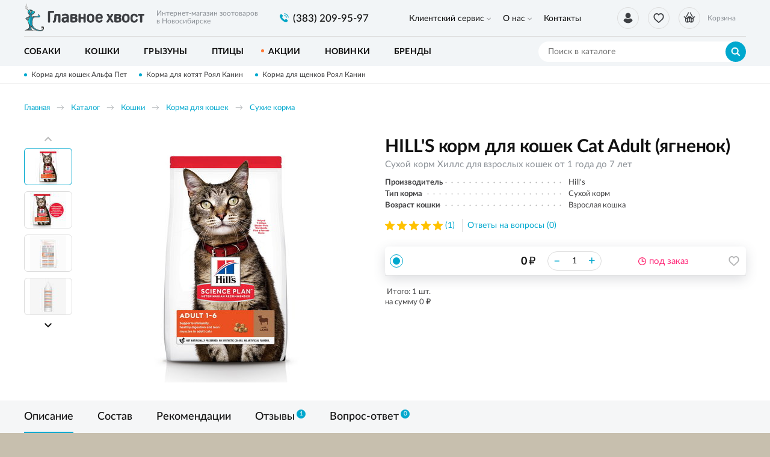

--- FILE ---
content_type: text/html; charset=UTF-8
request_url: https://glavnoehvost.ru/katalog/tovary-dla-kosek/korma-dla-kosek/suhie-korma/hills-korm-dla-kosek-cat-adult-agnenok
body_size: 12267
content:
    <!DOCTYPE html>
    <html lang="ru">
    <head>
        <meta charset="UTF-8">
        <meta name="viewport" content="width=device-width, initial-scale=1.0">
        <meta http-equiv="X-UA-Compatible" content="IE=edge">
        <meta name="format-detection" content="telephone=no"/>
        <link rel="icon" href="/img/favicon.ico" type="image/x-icon">

        <meta name='yandex-verification' content=''/>
        <meta name='google-site-verification' content='BI9-JjTYLN3E9AsMyhyPXxR4ENUlpkUCxVhUW4JAso0'>
        <meta name="csrf-param" content="_csrf">
<meta name="csrf-token" content="_7zz0m0jh5dh4msQ5ylC15AMMBn7GeIBWlGM7OGD7TSzhKCmGmjYxiusL1OregG-12ZSXa8rqnYbOcG2ucSbRg==">
        <title>HILL&#039;S корм для кошек Cat Adult (ягненок)</title>
        <meta name="keywords" content="">
<meta name="description" content="HILL&amp;#039;S корм для кошек Cat Adult (ягненок), цена, характеристики, отзывы, купить в магазине glavnoehvost.ru">
<link href="/css/slick.min.css?v=1570436280" rel="stylesheet">
<link href="/assets/bf4e45c8/jquery.fancybox.min.css?v=1552331228" rel="stylesheet">
<link href="/css/style.min.css?v=1719904565" rel="stylesheet">
                	<!-- Google Tag Manager -->
<script>(function(w,d,s,l,i){w[l]=w[l]||[];w[l].push({'gtm.start':
new Date().getTime(),event:'gtm.js'});var f=d.getElementsByTagName(s)[0],
j=d.createElement(s),dl=l!='dataLayer'?'&l='+l:'';j.async=true;j.src=
'https://www.googletagmanager.com/gtm.js?id='+i+dl;f.parentNode.insertBefore(j,f);
})(window,document,'script','dataLayer','GTM-N5BW65Z');</script>
<!-- End Google Tag Manager -->                
    </head>
    <body>

    <!-- Google Tag Manager (noscript) -->
<noscript><iframe src="https://www.googletagmanager.com/ns.html?id=GTM-N5BW65Z"
height="0" width="0" style="display:none;visibility:hidden"></iframe></noscript>
<!-- End Google Tag Manager (noscript) -->
    <script>            function setFavoritesQnt(qnt) {
                var cart = $('a#fav-cnt'); 
                if (qnt > 0) {
                    cart.addClass('active');
                    cart.attr('href', '/user/favorites');
                    cart.html("<i></i><sup>"+qnt+"</sup>");
                } else {
                    cart.removeClass('active');
                    cart.attr('href', null);
                    cart.html("<i></i>");
                }
            }
            function updateCart(cost, cnt) {
                var cart = $('.user-nav__link_cart');                
                if (cnt == 0) {
                    cart.removeAttr('href').removeClass('active');
                } else {
                    cart.attr('href', '/cart').addClass('active');
                }
                $('#cart_cnt').text(cnt);
                $('#cart_cost').text(cost);
            }</script>
    <div class="wrapper">
        <header class="header">
            
<div class="header__main">
    <div class="container">
        <div class="logo">
            <a href="/" class="logo__img"></a>
            <span class="logo__descriptor">Интернет-магазин зоотоваров <br>в Новосибирске</span>
        </div>
        <div class="phone-main">
            <a href="tel:8(383) 209-95-97" class="tel"><span>(383) 209-95-97</span></a>
        </div>
        <div class="user-nav">
            <a href="/user/orders"
                class="user-nav__link user-nav__link_login "
                title="Вход / регистрация">
                <i></i>            </a>
            <a id="fav-cnt" class="user-nav__link user-nav__link_favorites" title="Избранное"><i></i></a>            
<a class="user-nav__link user-nav__link_cart">
    <i></i><sup id="cart_cnt"></sup>
    <div>
        Корзина<span><span id="cart_cost"></span> <b class="rub">₽</b></span>
    </div>
</a>
        </div>
        <button class="btn-nav-open" type="button"><i></i><i></i><i></i></button>
    </div>
</div>

<button type="button" class="btn-nav-close"><i>×</i></button>
<div class="header__nav">
    <div class="container">
        
<nav class="header__nav-menu">
            <ul>
<li class="has-dropdown">
<a href="https://glavnoehvost.ru/klientskij-servis">Клиентский сервис</a><ul>
<li class="">
<a href="https://glavnoehvost.ru/klientskij-servis/kak-zakazat">Как заказать</a></li>
<li class="">
<a href="https://glavnoehvost.ru/klientskij-servis/dostavka-i-oplata">Доставка и оплата</a></li>
<li class="">
<a href="https://glavnoehvost.ru/klientskij-servis/uslovia-obmena-i-vozvrata-tovarov">Обмен и возврат</a></li>
<li class="">
<a href="https://glavnoehvost.ru/klientskij-servis/programma-loalnosti">Программа лояльности</a></li>
</ul>
</li>
<li class="has-dropdown">
<a href="https://glavnoehvost.ru/o-nas">О нас</a><ul>
<li class="">
<a href="https://glavnoehvost.ru/o-nas/o-kompanii">О компании</a></li>
<li class="">
<a href="https://glavnoehvost.ru/o-nas/otzyvy-ob-internet-magazine-glavnoe-hvost">Отзывы</a></li>
<li class="">
<a href="https://glavnoehvost.ru/o-nas/blog-kompanii-glavnoe-hvost">Блог</a></li>
<li class="">
<a href="https://glavnoehvost.ru/o-nas/politika-konfidencialnosti">Политика конфиденциальности</a></li>
</ul>
</li>
<li class="">
<a href="https://glavnoehvost.ru/kontakty">Контакты</a></li>
</ul>
    </nav>    </div>
</div>

<div class="catalog-nav">
    <div class="container">
        <button class="btn-search-open" type="button"></button>
        <div class="search">
            <button class="btn-search-close" type="button">×</button>
            <form action="/search/catalog" method="get" id="search-form">
                <div class="search__group">
                    <input name="q" type="search" class="form-control search__input" placeholder="Поиск в каталоге" value="">
                    <button class="btn btn_blue search__btn" type="button" onclick="searchAction();"><i></i></button>
                </div>
            </form>
        </div>
        <button type="button" class="btn btn-cat-toggle btn_blue">Каталог товаров<i></i></button>
        
    <ul class="catalog-nav__menu">
        <li class="has-dropdown">
                <button class="btn-dropdown" type="button"></button>
            <a href="https://glavnoehvost.ru/katalog/sobaki"><span>Собаки</span></a><div class="catalog-dropdown"><ul class="catalog-dropdown__main">
<li>
<a href="https://glavnoehvost.ru/katalog/sobaki/korma-dla-sobak">Корма для собак</a><ul>
<li>
<a href="https://glavnoehvost.ru/katalog/sobaki/korma-dla-sobak/suhie-korma">Сухие корма</a></li>
<li>
<a href="https://glavnoehvost.ru/katalog/sobaki/korma-dla-sobak/vlaznye-korma">Влажные корма</a></li>
<li>
<a href="https://glavnoehvost.ru/katalog/sobaki/korma-dla-sobak/lecebnye-korma">Лечебные корма</a></li>
<li>
<a href="https://glavnoehvost.ru/katalog/sobaki/korma-dla-sobak/korma-dla-senkov">Корма для щенков</a></li>
</ul>
</li>
<li>
<a href="https://glavnoehvost.ru/katalog/sobaki/lakomstva">Лакомства</a></li>
<li>
<a href="https://glavnoehvost.ru/katalog/sobaki/vitaminy-i-dobavki">Витамины и добавки</a></li>
<li>
<a href="https://glavnoehvost.ru/katalog/sobaki/miski-i-poilki">Миски и поилки</a></li>
<li>
<a href="https://glavnoehvost.ru/katalog/sobaki/igruski-dla-sobak">Игрушки</a></li>
<li>
<a href="https://glavnoehvost.ru/katalog/sobaki/aksessuary">Аксессуары</a><ul>
<li>
<a href="https://glavnoehvost.ru/katalog/sobaki/aksessuary/ruletki">Рулетки</a></li>
<li>
<a href="https://glavnoehvost.ru/katalog/sobaki/aksessuary/namordniki">Намордники</a></li>
<li>
<a href="https://glavnoehvost.ru/katalog/sobaki/aksessuary/osejniki">Ошейники</a></li>
<li>
<a href="https://glavnoehvost.ru/katalog/sobaki/aksessuary/povodki">Поводки</a></li>
<li>
<a href="https://glavnoehvost.ru/katalog/sobaki/aksessuary/slejki-dla-sobak">Шлейки</a></li>
</ul>
</li>
<li>
<a href="https://glavnoehvost.ru/katalog/sobaki/lezaki-domiki">Лежаки, домики</a></li>
<li>
<a href="https://glavnoehvost.ru/katalog/sobaki/odezda-dla-sobak">Одежда</a></li>
<li>
<a href="https://glavnoehvost.ru/katalog/sobaki/knigi">Книги о собаках</a></li>
<li>
<a href="https://glavnoehvost.ru/katalog/sobaki/perenoski-i-kletki">Переноски и клетки</a></li>
<li>
<a href="https://glavnoehvost.ru/katalog/sobaki/gigiena-i-uhod">Гигиена и уход</a><ul>
<li>
<a href="https://glavnoehvost.ru/katalog/sobaki/gigiena-i-uhod/gruming">Груминг</a></li>
<li>
<a href="https://glavnoehvost.ru/katalog/sobaki/gigiena-i-uhod/kosmetika">Косметика</a></li>
<li>
<a href="https://glavnoehvost.ru/katalog/sobaki/gigiena-i-uhod/furminatory">Фурминаторы</a></li>
<li>
<a href="https://glavnoehvost.ru/katalog/sobaki/gigiena-i-uhod/sredstva-gigieny">Средства гигиены</a></li>
<li>
<a href="https://glavnoehvost.ru/katalog/sobaki/gigiena-i-uhod/ot-zapahov-i-pogryzov">От запахов и погрызов</a></li>
</ul>
</li>
<li>
<a href="https://glavnoehvost.ru/katalog/sobaki/aptecka">Аптечка</a><ul>
<li>
<a href="https://glavnoehvost.ru/katalog/sobaki/aptecka/ot-klesej-i-bloh">От клещей и блох</a></li>
<li>
<a href="https://glavnoehvost.ru/katalog/sobaki/aptecka/ot-gelmintov">От гельминтов</a></li>
</ul>
</li>
</ul>
<ul class="catalog-dropdown__extra">
<li><span>Популярные бренды:</span></li>
<li><a href="/katalog/brendy/royal-canin"><img src="/upload/editor/small_logo/RC_100x55.jpg" alt="" /></a></li>
<li><a href="/katalog/sobaki?&amp;prop0[1][]=10"><img src="/upload/editor/small_logo/hills_100x55.jpg" alt="" /></a></li>
<li><a href="/katalog/sobaki?&amp;prop0[1][]=51"><img src="/upload/editor/small_logo/ProPlan_100x55.jpg" alt="" /></a></li>
<li><a href="/katalog/brendy/monge"><img src="/upload/editor/small_logo/monge_100x55.jpg" alt="" /></a></li>
<li><a href="/katalog/sobaki?&amp;prop0[1][]=56&amp;prop0[1][]=12"><img src="/upload/editor/small_logo/GoNatural_100x55.jpg" alt="" /></a></li>
<li><a href="/katalog/sobaki?&amp;prop0[1][]=64"><img src="/upload/editor/small_logo/DogChow_100x55.jpg" alt="" /></a></li>
</ul></div></li>
<li class="has-dropdown">
                <button class="btn-dropdown" type="button"></button>
            <a href="https://glavnoehvost.ru/katalog/tovary-dla-kosek"><span>Кошки</span></a><div class="catalog-dropdown"><ul class="catalog-dropdown__main">
<li>
<a href="https://glavnoehvost.ru/katalog/tovary-dla-kosek/korma-dla-kosek">Корма для кошек</a><ul>
<li>
<a href="https://glavnoehvost.ru/katalog/tovary-dla-kosek/korma-dla-kosek/suhie-korma">Сухие корма</a></li>
<li>
<a href="https://glavnoehvost.ru/katalog/tovary-dla-kosek/korma-dla-kosek/vlaznye-korma">Влажные корма</a></li>
<li>
<a href="https://glavnoehvost.ru/katalog/tovary-dla-kosek/korma-dla-kosek/lecebnye-korma">Лечебные корма</a></li>
<li>
<a href="https://glavnoehvost.ru/katalog/tovary-dla-kosek/korma-dla-kosek/korma-dla-kotat">Корма для котят</a></li>
</ul>
</li>
<li>
<a href="https://glavnoehvost.ru/katalog/tovary-dla-kosek/lakomstva">Лакомства</a></li>
<li>
<a href="https://glavnoehvost.ru/katalog/tovary-dla-kosek/napolniteli">Наполнители для туалета</a></li>
<li>
<a href="https://glavnoehvost.ru/katalog/tovary-dla-kosek/tualety-i-sovki">Туалеты и совки</a></li>
<li>
<a href="https://glavnoehvost.ru/katalog/tovary-dla-kosek/vitaminy-i-dobavki">Витамины и добавки</a></li>
<li>
<a href="https://glavnoehvost.ru/katalog/tovary-dla-kosek/igruski-dla-kosek">Игрушки</a></li>
<li>
<a href="https://glavnoehvost.ru/katalog/tovary-dla-kosek/miski-i-poilki">Миски и поилки</a></li>
<li>
<a href="https://glavnoehvost.ru/katalog/tovary-dla-kosek/lezaki-domiki">Лежаки, домики</a></li>
<li>
<a href="https://glavnoehvost.ru/katalog/tovary-dla-kosek/kogtetocki-i-igrovye-plosadki">Когтеточки и игровые площадки</a></li>
<li>
<a href="https://glavnoehvost.ru/katalog/tovary-dla-kosek/perenoski">Переноски</a></li>
<li>
<a href="https://glavnoehvost.ru/katalog/tovary-dla-kosek/knigi">Книги о кошках</a></li>
<li>
<a href="https://glavnoehvost.ru/katalog/tovary-dla-kosek/gigiena-i-uhod">Гигиена и уход</a><ul>
<li>
<a href="https://glavnoehvost.ru/katalog/tovary-dla-kosek/gigiena-i-uhod/furminatory">Фурминаторы</a></li>
<li>
<a href="https://glavnoehvost.ru/katalog/tovary-dla-kosek/gigiena-i-uhod/gruming">Груминг</a></li>
<li>
<a href="https://glavnoehvost.ru/katalog/tovary-dla-kosek/gigiena-i-uhod/ot-zapahov-i-carapana">От запахов и царапанья</a></li>
<li>
<a href="https://glavnoehvost.ru/katalog/tovary-dla-kosek/gigiena-i-uhod/kosmetika">Косметика</a></li>
<li>
<a href="https://glavnoehvost.ru/katalog/tovary-dla-kosek/gigiena-i-uhod/sredstva-gigieny">Средства гигиены</a></li>
</ul>
</li>
<li>
<a href="https://glavnoehvost.ru/katalog/tovary-dla-kosek/aptecka">Аптечка</a><ul>
<li>
<a href="https://glavnoehvost.ru/katalog/tovary-dla-kosek/aptecka/ot-klesej-i-bloh">От клещей и блох</a></li>
<li>
<a href="https://glavnoehvost.ru/katalog/tovary-dla-kosek/aptecka/ot-gelmintov">От гельминтов</a></li>
<li>
<a href="https://glavnoehvost.ru/katalog/tovary-dla-kosek/aptecka/dla-korrekcii-povedenia">Для коррекции поведения</a></li>
</ul>
</li>
</ul>
<ul class="catalog-dropdown__extra">
<li><span>Популярные бренды:</span></li>
<li><a href="/katalog/brendy/royal-canin"><img src="/upload/editor/small_logo/RC_100x55.jpg" alt="" /></a></li>
<li><a href="/katalog/tovary-dla-kosek?&amp;prop0[1][]=10"><img src="/upload/editor/small_logo/hills_100x55.jpg" alt="" /></a></li>
<li><a href="/katalog/tovary-dla-kosek?&amp;prop0[1][]=51"><img src="/upload/editor/small_logo/ProPlan_100x55.jpg" alt="" /></a></li>
<li><a href="/katalog/brendy/monge"><img src="/upload/editor/small_logo/monge_100x55.jpg" alt="" /></a></li>
<li><a href="/katalog/tovary-dla-kosek?&amp;prop0[1][]=56&amp;prop0[1][]=12"><img src="/upload/editor/small_logo/GoNatural_100x55.jpg" alt="" /></a></li>
<li><a href="/katalog/tovary-dla-kosek?&amp;prop0[1][]=71"><img src="/upload/editor/small_logo/acana_100x55.jpg" alt="" /></a></li>
</ul></div></li>
<li class="has-dropdown">
                <button class="btn-dropdown" type="button"></button>
            <a href="https://glavnoehvost.ru/katalog/tovary-dla-gryzunov"><span>Грызуны</span></a><div class="catalog-dropdown"><ul class="catalog-dropdown__main">
<li>
<a href="https://glavnoehvost.ru/katalog/tovary-dla-gryzunov/korma">Корма</a></li>
<li>
<a href="https://glavnoehvost.ru/katalog/tovary-dla-gryzunov/lakomstva-i-vitaminy">Лакомства и витамины</a></li>
<li>
<a href="https://glavnoehvost.ru/katalog/tovary-dla-gryzunov/aksessuary">Аксессуары</a></li>
<li>
<a href="https://glavnoehvost.ru/katalog/tovary-dla-gryzunov/napolniteli-i-seno">Наполнители и сено</a></li>
<li>
<a href="https://glavnoehvost.ru/katalog/tovary-dla-gryzunov/kletki">Клетки</a></li>
</ul>
</div></li>
<li class="has-dropdown">
                <button class="btn-dropdown" type="button"></button>
            <a href="https://glavnoehvost.ru/katalog/tovary-dla-ptic"><span>Птицы</span></a><div class="catalog-dropdown"><ul class="catalog-dropdown__main">
<li>
<a href="https://glavnoehvost.ru/katalog/tovary-dla-ptic/korma">Корма</a></li>
<li>
<a href="https://glavnoehvost.ru/katalog/tovary-dla-ptic/lakomstva-i-vitaminy">Лакомства и витамины</a></li>
</ul>
</div></li>
<li>
<a href="https://glavnoehvost.ru/katalog/akcii-i-specpredlozenia"><span>Акции</span></a></li>
<li>
<a href="https://glavnoehvost.ru/katalog/novinki"><span>Новинки</span></a></li>
<li>
<a href="https://glavnoehvost.ru/katalog/brendy"><span>Бренды</span></a></li>
    </ul>
    </div>
</div>
        </header>
        <section class="content-wrapper">
            <div class="page-content clearfix">
                                    <div class="promo-line">
                        <div class="container">
                            <div class="promo-line__items">
                                                                    <a href="https://glavnoehvost.ru/katalog/gc/suhoj-korm-alphapet-alfapet-dla-kosek">Корма для кошек Альфа Пет</a>
                                                                    <a href="https://glavnoehvost.ru/katalog/tovary-dla-kosek/korma-dla-kosek/korma-dla-kotat">Корма для котят Роял Канин</a>
                                                                    <a href="https://glavnoehvost.ru/katalog/sobaki/korma-dla-sobak/korma-dla-senkov">Корма для щенков Роял Канин</a>
                                                            </div>
                        </div>
                    </div>
                                                <div class="page-head">
    <div class="container">
        <ol class="breadcrumb"><li><a href="/">Главная</a></li>
<li><a href="https://glavnoehvost.ru/katalog" data-pjax="0">Каталог</a></li>
<li><a href="https://glavnoehvost.ru/katalog/tovary-dla-kosek" data-pjax="0">Кошки</a></li>
<li><a href="https://glavnoehvost.ru/katalog/tovary-dla-kosek/korma-dla-kosek" data-pjax="0">Корма для кошек</a></li>
<li><a href="https://glavnoehvost.ru/katalog/tovary-dla-kosek/korma-dla-kosek/suhie-korma" data-pjax="0">Сухие корма</a></li>
</ol>        <div class="product-title">
            <div class="h1">HILL'S корм для кошек Cat Adult (ягненок)</div>
            <div class="product-title__details">Сухой корм Хиллс для взрослых кошек от 1 года до 7 лет</div>
        </div>
    </div>
</div>

<div class="content-block">
    <div class="container">

        <div class="product">

            <div class="product-gallery">
                <div class="product-status">
                                                        </div>
                <div class="product-gallery__slider">
                                                                        <div class="product-gallery__slide">
                                <a class="fancybox-gallery "
                                   href="https://glavnoehvost.ru/upload/thumbs/source/productimage/image/3408fea-78ab-11ea-9718-d0509947687b385d13b4-7f07-11ea-9718-d0509947687b_62832d76084cc.jpeg">
                                    <img class="img-responsive" data-lazy="https://glavnoehvost.ru/upload/thumbs/product/productimage/image/3408fea-78ab-11ea-9718-d0509947687b385d13b4-7f07-11ea-9718-d0509947687b_62832d76084cc.jpeg" alt="HILL'S корм для кошек Cat Adult (ягненок)" />
                                </a>
                            </div>
                                                    <div class="product-gallery__slide">
                                <a class="fancybox-gallery "
                                   href="https://glavnoehvost.ru/upload/thumbs/source/productimage/image/3408fea-78ab-11ea-9718-d0509947687b385d13b5-7f07-11ea-9718-d0509947687b_62832d7609161.jpeg">
                                    <img class="img-responsive" data-lazy="https://glavnoehvost.ru/upload/thumbs/product/productimage/image/3408fea-78ab-11ea-9718-d0509947687b385d13b5-7f07-11ea-9718-d0509947687b_62832d7609161.jpeg" alt="HILL'S корм для кошек Cat Adult (ягненок)" />
                                </a>
                            </div>
                                                    <div class="product-gallery__slide">
                                <a class="fancybox-gallery "
                                   href="https://glavnoehvost.ru/upload/thumbs/source/productimage/image/3408fea-78ab-11ea-9718-d0509947687b385d13b6-7f07-11ea-9718-d0509947687b_62832d760a05e.jpeg">
                                    <img class="img-responsive" data-lazy="https://glavnoehvost.ru/upload/thumbs/product/productimage/image/3408fea-78ab-11ea-9718-d0509947687b385d13b6-7f07-11ea-9718-d0509947687b_62832d760a05e.jpeg" alt="HILL'S корм для кошек Cat Adult (ягненок)" />
                                </a>
                            </div>
                                                    <div class="product-gallery__slide">
                                <a class="fancybox-gallery "
                                   href="https://glavnoehvost.ru/upload/thumbs/source/productimage/image/3408fea-78ab-11ea-9718-d0509947687b385d13b7-7f07-11ea-9718-d0509947687b_62832d760a9f7.jpeg">
                                    <img class="img-responsive" data-lazy="https://glavnoehvost.ru/upload/thumbs/product/productimage/image/3408fea-78ab-11ea-9718-d0509947687b385d13b7-7f07-11ea-9718-d0509947687b_62832d760a9f7.jpeg" alt="HILL'S корм для кошек Cat Adult (ягненок)" />
                                </a>
                            </div>
                                                    <div class="product-gallery__slide">
                                <a class="fancybox-gallery "
                                   href="https://glavnoehvost.ru/upload/thumbs/source/productimage/image/3408fea-78ab-11ea-9718-d0509947687b385d13b8-7f07-11ea-9718-d0509947687b_62832d760b44c.jpeg">
                                    <img class="img-responsive" data-lazy="https://glavnoehvost.ru/upload/thumbs/product/productimage/image/3408fea-78ab-11ea-9718-d0509947687b385d13b8-7f07-11ea-9718-d0509947687b_62832d760b44c.jpeg" alt="HILL'S корм для кошек Cat Adult (ягненок)" />
                                </a>
                            </div>
                                                    <div class="product-gallery__slide">
                                <a class="fancybox-gallery "
                                   href="https://glavnoehvost.ru/upload/thumbs/source/productimage/image/3408fea-78ab-11ea-9718-d0509947687b385d13b9-7f07-11ea-9718-d0509947687b_62832d760bdd9.jpeg">
                                    <img class="img-responsive" data-lazy="https://glavnoehvost.ru/upload/thumbs/product/productimage/image/3408fea-78ab-11ea-9718-d0509947687b385d13b9-7f07-11ea-9718-d0509947687b_62832d760bdd9.jpeg" alt="HILL'S корм для кошек Cat Adult (ягненок)" />
                                </a>
                            </div>
                                                    <div class="product-gallery__slide">
                                <a class="fancybox-gallery "
                                   href="https://glavnoehvost.ru/upload/thumbs/source/productimage/image/3408fea-78ab-11ea-9718-d0509947687b385d13ba-7f07-11ea-9718-d0509947687b_62832d760c618.jpeg">
                                    <img class="img-responsive" data-lazy="https://glavnoehvost.ru/upload/thumbs/product/productimage/image/3408fea-78ab-11ea-9718-d0509947687b385d13ba-7f07-11ea-9718-d0509947687b_62832d760c618.jpeg" alt="HILL'S корм для кошек Cat Adult (ягненок)" />
                                </a>
                            </div>
                                                    <div class="product-gallery__slide">
                                <a class="fancybox-gallery "
                                   href="https://glavnoehvost.ru/upload/thumbs/source/productimage/image/3408fea-78ab-11ea-9718-d0509947687b385d13bb-7f07-11ea-9718-d0509947687b_62832d760ce40.jpeg">
                                    <img class="img-responsive" data-lazy="https://glavnoehvost.ru/upload/thumbs/product/productimage/image/3408fea-78ab-11ea-9718-d0509947687b385d13bb-7f07-11ea-9718-d0509947687b_62832d760ce40.jpeg" alt="HILL'S корм для кошек Cat Adult (ягненок)" />
                                </a>
                            </div>
                                                    <div class="product-gallery__slide">
                                <a class="fancybox-gallery "
                                   href="https://glavnoehvost.ru/upload/thumbs/source/productimage/image/3408fea-78ab-11ea-9718-d0509947687b385d13bc-7f07-11ea-9718-d0509947687b_62832d760d5da.jpeg">
                                    <img class="img-responsive" data-lazy="https://glavnoehvost.ru/upload/thumbs/product/productimage/image/3408fea-78ab-11ea-9718-d0509947687b385d13bc-7f07-11ea-9718-d0509947687b_62832d760d5da.jpeg" alt="HILL'S корм для кошек Cat Adult (ягненок)" />
                                </a>
                            </div>
                                                    <div class="product-gallery__slide">
                                <a class="fancybox-gallery "
                                   href="https://glavnoehvost.ru/upload/thumbs/source/productimage/image/3408fea-78ab-11ea-9718-d0509947687bf3fa07e1-d582-11ec-97aa-d0509947687b_62832d760de27.jpeg">
                                    <img class="img-responsive" data-lazy="https://glavnoehvost.ru/upload/thumbs/product/productimage/image/3408fea-78ab-11ea-9718-d0509947687bf3fa07e1-d582-11ec-97aa-d0509947687b_62832d760de27.jpeg" alt="HILL'S корм для кошек Cat Adult (ягненок)" />
                                </a>
                            </div>
                                                            </div>
                                    <div class="product-gallery__thumbs-wrap">
                        <div class="product-gallery__thumbs">
                                                            <button class="btn  active" type="button" data-slide="0">
                                    <img class="img-responsive" src="https://glavnoehvost.ru/upload/thumbs/product_thumb/productimage/image/3408fea-78ab-11ea-9718-d0509947687b385d13b4-7f07-11ea-9718-d0509947687b_62832d76084cc.jpeg" alt="HILL'S корм для кошек Cat Adult (ягненок)" />
                                </button>
                                                            <button class="btn  " type="button" data-slide="1">
                                    <img class="img-responsive" src="https://glavnoehvost.ru/upload/thumbs/product_thumb/productimage/image/3408fea-78ab-11ea-9718-d0509947687b385d13b5-7f07-11ea-9718-d0509947687b_62832d7609161.jpeg" alt="HILL'S корм для кошек Cat Adult (ягненок)" />
                                </button>
                                                            <button class="btn  " type="button" data-slide="2">
                                    <img class="img-responsive" src="https://glavnoehvost.ru/upload/thumbs/product_thumb/productimage/image/3408fea-78ab-11ea-9718-d0509947687b385d13b6-7f07-11ea-9718-d0509947687b_62832d760a05e.jpeg" alt="HILL'S корм для кошек Cat Adult (ягненок)" />
                                </button>
                                                            <button class="btn  " type="button" data-slide="3">
                                    <img class="img-responsive" src="https://glavnoehvost.ru/upload/thumbs/product_thumb/productimage/image/3408fea-78ab-11ea-9718-d0509947687b385d13b7-7f07-11ea-9718-d0509947687b_62832d760a9f7.jpeg" alt="HILL'S корм для кошек Cat Adult (ягненок)" />
                                </button>
                                                            <button class="btn  " type="button" data-slide="4">
                                    <img class="img-responsive" src="https://glavnoehvost.ru/upload/thumbs/product_thumb/productimage/image/3408fea-78ab-11ea-9718-d0509947687b385d13b8-7f07-11ea-9718-d0509947687b_62832d760b44c.jpeg" alt="HILL'S корм для кошек Cat Adult (ягненок)" />
                                </button>
                                                            <button class="btn  " type="button" data-slide="5">
                                    <img class="img-responsive" src="https://glavnoehvost.ru/upload/thumbs/product_thumb/productimage/image/3408fea-78ab-11ea-9718-d0509947687b385d13b9-7f07-11ea-9718-d0509947687b_62832d760bdd9.jpeg" alt="HILL'S корм для кошек Cat Adult (ягненок)" />
                                </button>
                                                            <button class="btn  " type="button" data-slide="6">
                                    <img class="img-responsive" src="https://glavnoehvost.ru/upload/thumbs/product_thumb/productimage/image/3408fea-78ab-11ea-9718-d0509947687b385d13ba-7f07-11ea-9718-d0509947687b_62832d760c618.jpeg" alt="HILL'S корм для кошек Cat Adult (ягненок)" />
                                </button>
                                                            <button class="btn  " type="button" data-slide="7">
                                    <img class="img-responsive" src="https://glavnoehvost.ru/upload/thumbs/product_thumb/productimage/image/3408fea-78ab-11ea-9718-d0509947687b385d13bb-7f07-11ea-9718-d0509947687b_62832d760ce40.jpeg" alt="HILL'S корм для кошек Cat Adult (ягненок)" />
                                </button>
                                                            <button class="btn  " type="button" data-slide="8">
                                    <img class="img-responsive" src="https://glavnoehvost.ru/upload/thumbs/product_thumb/productimage/image/3408fea-78ab-11ea-9718-d0509947687b385d13bc-7f07-11ea-9718-d0509947687b_62832d760d5da.jpeg" alt="HILL'S корм для кошек Cat Adult (ягненок)" />
                                </button>
                                                            <button class="btn  " type="button" data-slide="9">
                                    <img class="img-responsive" src="https://glavnoehvost.ru/upload/thumbs/product_thumb/productimage/image/3408fea-78ab-11ea-9718-d0509947687bf3fa07e1-d582-11ec-97aa-d0509947687b_62832d760de27.jpeg" alt="HILL'S корм для кошек Cat Adult (ягненок)" />
                                </button>
                                                    </div>
                    </div>
                            </div>

            <div class="product-info">

                <div class="product-title">
                    <h1>HILL'S корм для кошек Cat Adult (ягненок)</h1>
                    <div class="product-title__details">Сухой корм Хиллс для взрослых кошек от 1 года до 7 лет</div>
                </div>
                
                <div class="product-props">
                                            <div class="product-props__item">
                            <span class="product-props__item-title"><span>Производитель</span></span>
                            <span class="product-props__item-value">Hill's</span>
                        </div>
                                            <div class="product-props__item">
                            <span class="product-props__item-title"><span>Тип корма</span></span>
                            <span class="product-props__item-value">Сухой корм</span>
                        </div>
                                            <div class="product-props__item">
                            <span class="product-props__item-title"><span>Возраст кошки</span></span>
                            <span class="product-props__item-value">Взрослая кошка</span>
                        </div>
                                    </div>
                
                <a href="#feedbacks" class="product-rate">
                    <div class="stars stars-5"><i></i><i></i><i></i><i></i><i></i></div>
                    <div class="product-rate__info">(1)</div>
                </a>
                <a href="#faq" class="product-faq-link">Ответы на вопросы (0)</a>
                
                <div class="product-offers">
                                            <div class="product-offer">
                                                        <div class="product-offer__check">
                                <div class="radio">
                                    <label>
                                        <input type="radio" checked value="6394" name="offer_check">
                                        <span></span>
                                    </label>
                                </div>
                            </div>
                            <div class="product-offer__title">
                                                            </div>
                            <div class="product-offer__price">
                                <div class="product-price"></div>
                            </div>
                            <div class="product-offer__quantity">
                                <input type="text" class="product-quantity__input"
                                       value="1"
                                       data-discount-quant="0"
                                       data-discount-percent="0"
                                       data-price="0.00">
                            </div>
                            <div class="product-offer__stock">
                                <div class="product-stock product-stock_outstock">под заказ</div>
                            </div>
                            <div class="product-offer__btns">
                                <div class="product-btn">
                                    <button type="button" class="product-btn__favorites fancybox fancybox-ajax" title="В избранное" data-href="/ajax/favorites?id=6394"><i></i></button>                                </div>
                            </div>
                        </div>
                                                            
                    <div class="product-offers__summary">
                        <div class="product-offers__total">
                            Итого: <span class="product-offers__total-quant">1</span> шт. <br>на сумму <span class="product-offers__total-price"></span> <b class="rub">₽</b>
                        </div>
                                            </div>
                </div>

            </div>

        </div>

    </div>
</div>

<div class="product-description tabs tabs-opened tabs_responsive">
    <div class="bg-gray">
        <div class="container">
            <div class="tabs__nav">
                                    <a href="#descr" class="tabs__nav-link"><span>Описание</span></a>
                                                    <a href="#consist" class="tabs__nav-link"><span>Состав</span></a>
                                                    <a href="#recommend" class="tabs__nav-link"><span>Рекомендации</span></a>
                                <a href="#feedbacks" class="tabs__nav-link"><span>Отзывы<i>1</i></span></a>
                <a href="#faq" class="tabs__nav-link"><span>Вопрос-ответ<i>0</i></span></a>
            </div>
        </div>
    </div>
    
    <div class="tabs__content">

                    <button type="button" class="btn tabs__toggle-mobile" data-id="#descr">Описание</button>
            <div class="tabs__content-pane product-description__block product-description__block_sm text-content" id="descr">
                <div class="container">
                                        
                    <h2 class="product-description__block-title">Описание</h2>                    
                                        Hill's Science Plan Optimal Care Feline Adult - питание для поддержания оптимального веса кошек:<br />
- Поддерживает мускулатуру и оптимальный вес<br />
- Контролируемое содержание натрия и фосфора для поддержания здоровья жизненно важных органов<br />
- Ингредиенты высокого качества для здорового и легкого пищеварения<br />
- Превосходный вкус, который понравится вашей кошке<br />
<br />
Дополнительная информация<br />
корм Science Plan Cat Adult доступен во многих вкусовых вариантах, в сухом, консервированном виде, и в форме паучей<br />
<br />
Не рекомендуется<br />
Котятам<br />
Беременным и кормящим кошкам. Во время беременности и лактации кошек нужно переводить на корм для котят Hill's Science Plan Kitten Healthy Development (Гармоничное развитие).                    
                </div>
            </div>
        
                    <button type="button" class="btn tabs__toggle-mobile" data-id="#consist">Состав</button>
            <div class="tabs__content-pane product-description__block product-description__block_sm text-content" id="consist">
                <div class="container">
                    <h2 class="product-description__block-title">Состав</h2>
                    Состав на упаковке<br />
Размолотый рис, мука из кукурузного глютена, мука из курицы и<br />
индейки, кукуруза, животный жир, мука из ягненка, гидролизат белка, минералы, сухая пульпа сахарной свеклы, рыбий жир<br />
<br />
Содержание мяса<br />
Ягненок 9%<br />
<br />
Питательные вещества<br />
Белок 31,7%, Жир 20,0%, Клетчатка 0,88%, Зола 5,5%, Омега-6 жирные кислоты 3,04%, Кальций 0,81%, Фосфор 0,72%, Натрий 0,37%, Калий 0,69%, Магний 0,06%; на кг: Витамин А 6 233МЕ, Витамин D3 599МЕ, Витамин E 650мг, Витамин С 90мг, Бета-каротин 1,5мг<br />
<br />
Добавки на 1 кг<br />
E1 (Железо) 74,2мг, 3b202 (йод) 1,2мг, E4 (Медь) 7,3мг, 3b502 (Марганец) 7,7мг, 3b603 (цинк) 154мг, E8 (Селен) 0,2мг; с натуральным антиоксидантом.<br />
<br />
Калорийность<br />
Ккал/100г: 410                </div>
            </div>
        
                    <button type="button" class="btn tabs__toggle-mobile" data-id="#recommend">Рекомендации</button>
            <div class="tabs__content-pane product-description__block product-description__block_sm text-content" id="recommend">
                <div class="container">
                    <h2 class="product-description__block-title">Рекомендации по использованию</h2>
                    Суточная норма, обозначенная на упаковке, требует корректировки для поддержания оптимального веса питомца.                </div>
            </div>
        
        <button type="button" class="btn tabs__toggle-mobile" data-id="#feedbacks">Отзывы<i>1</i></button>
        <div class="tabs__content-pane product-description__block" id="feedbacks">
            <div class="container">
                <h2 class="product-description__block-title">
                    Отзывы&nbsp;
                    <div class="product-rate color-gray">
                        <div class="stars stars-5"><i></i><i></i><i></i><i></i><i></i></div>
                        <div class="product-rate__info">(1)</div>
                    </div>
                </h2>
                <div class="product-description__block-message">
                                            <p>Чтобы оставить отзыв, пожалуйста, <br><a href="/login">войдите</a> или <a href="/signup">зарегистрируйтесь</a>.</p>
                                    </div>
                                <div class="feedbacks">
                                            <div class="feedback">
                            <div class="feedback__author">
                                <span class="feedback__author-name">Светлана</span>
                            </div>
                            <div class="feedback__rate">
                                <div class="stars stars-5"><i></i><i></i><i></i><i></i><i></i></div>
                                <span class="feedback__date">22 апреля 2021</span>
                            </div>
                            <div class="feedback__text">
                                <p>Уже пятый год кормлю своих котов исключительно Hills. Доверяю только этой марке! Нет никаких проблем со здоровьем!</p>
                            </div>
                        </div>
                                    </div>
            </div>
        </div>

        <button type="button" class="btn tabs__toggle-mobile" data-id="#faq">Вопрос-ответ<i>0</i></button>
        <div class="tabs__content-pane product-description__block" id="faq">
            <div class="container">
                <h2 class="product-description__block-title">Вопрос-ответ</h2>
                <div class="product-description__block-message">
                                            <p>Чтобы задать вопрос, пожалуйста, <br><a href="/login">войдите</a> или <a href="/signup">зарегистрируйтесь</a>.</p>
                                    </div>
                                    <p>Нужна консультация специалиста об этом товаре? Задайте свой вопрос.</p>
                                <div class="faq">
                                    </div>
            </div>
        </div>

    </div>
</div>

<div class="content-block content-block_pad" style="border-top:1px solid #ddd">
    <div class="container">

                    <h2>Похожие товары</h2>
            <div class="product-slider catalog-tiles product-slider_small">
                
<div class="item item_tile item_small">
    <div class="item__wrapper">
        <div class="product-status">
            <!--<span class="product-status__icon product-status__icon_new">Новинка</span>-->
                    </div>
        <a href="https://glavnoehvost.ru/katalog/tovary-dla-kosek/korma-dla-kosek/suhie-korma/royal-canin-korm-dla-kotat-babycat" class="item__main" data-pjax="0">
            <div class="item__img img-lazy">
                <img data-lazy="https://glavnoehvost.ru/upload/thumbs/item_tile/productimage/image/76860d4-5d2c-11ea-9710-d0509947687b686f68b0-5dbd-11ea-9710-d0509947687b_662c810708bf3.jpeg" class="img-responsive">
            </div>
            <div class="item__info">
                <div class="item__title">ROYAL CANIN корм для котят Babycat</div>
                            </div>
        </a>
        <div class="item__offers">
                            
    <div class="item__offer">
        <div class="item__offer-title">
            0.4 кг        </div>
        <div class="item__offer-price">
            <div class="product-price">
                                <span>599 <b class="rub">₽</b></span>
            </div>
        </div>
        <div class="item__offer-btns">
            <div class="product-btn">
                <div class="product-btn__stock product-btn__stock_outstock" title="под заказ"><i></i></div>
                                <button type="button" class="product-btn__cart fancybox fancybox-ajax" title="под заказ" data-href="/ajax/cart?id=5663"><i></i></button>            </div>
        </div>
    </div>
                            
    <div class="item__offer">
        <div class="item__offer-title">
            2 кг        </div>
        <div class="item__offer-price">
            <div class="product-price">
                                <span>2 551 <b class="rub">₽</b></span>
            </div>
        </div>
        <div class="item__offer-btns">
            <div class="product-btn">
                <div class="product-btn__stock product-btn__stock_outstock" title="под заказ"><i></i></div>
                                <button type="button" class="product-btn__cart fancybox fancybox-ajax" title="под заказ" data-href="/ajax/cart?id=5788"><i></i></button>            </div>
        </div>
    </div>
                            
    <div class="item__offer">
        <div class="item__offer-title">
            4 кг        </div>
        <div class="item__offer-price">
            <div class="product-price">
                                <span>4 864 <b class="rub">₽</b></span>
            </div>
        </div>
        <div class="item__offer-btns">
            <div class="product-btn">
                <div class="product-btn__stock product-btn__stock_outstock" title="под заказ"><i></i></div>
                                <button type="button" class="product-btn__cart fancybox fancybox-ajax" title="под заказ" data-href="/ajax/cart?id=5782"><i></i></button>            </div>
        </div>
    </div>
                    </div>
        <div class="track-data hidden" data-info='{"id":5527,"name":"ROYAL CANIN корм для котят Babycat","brand":"Royal Canin","price":"0.00","category":"Сухие корма","list":"productViewSimilar","position":1}'>
        </div>
    </div>
</div>

<div class="item item_tile item_small">
    <div class="item__wrapper">
        <div class="product-status">
            <!--<span class="product-status__icon product-status__icon_new">Новинка</span>-->
                    </div>
        <a href="https://glavnoehvost.ru/katalog/tovary-dla-kosek/korma-dla-kosek/suhie-korma/royal-canin-korm-dla-kotat-kitten" class="item__main" data-pjax="0">
            <div class="item__img img-lazy">
                <img data-lazy="https://glavnoehvost.ru/upload/thumbs/item_tile/productimage/image/76860fa-5d2c-11ea-9710-d0509947687b9c76e1dd-5e94-11ea-9711-d0509947687b_66dd81378cd43.png" class="img-responsive">
            </div>
            <div class="item__info">
                <div class="item__title">ROYAL CANIN корм для котят Kitten</div>
                                    <div class="item__rate">
                        <div class="stars stars-8"><i></i><i></i><i></i><i></i><i></i></div>
                        <div class="item__rate-info">10</div>
                    </div>
                            </div>
        </a>
        <div class="item__offers">
                            
    <div class="item__offer">
        <div class="item__offer-title">
            0.3 кг        </div>
        <div class="item__offer-price">
            <div class="product-price">
                                <span>480 <b class="rub">₽</b></span>
            </div>
        </div>
        <div class="item__offer-btns">
            <div class="product-btn">
                <div class="product-btn__stock product-btn__stock_instock" title="в наличии"><i></i></div>
                                <button type="button" class="product-btn__cart fancybox fancybox-ajax" title="в наличии" data-href="/ajax/cart?id=5781"><i></i></button>            </div>
        </div>
    </div>
                            
    <div class="item__offer">
        <div class="item__offer-title">
            1.2 кг        </div>
        <div class="item__offer-price">
            <div class="product-price">
                                <span>1 727 <b class="rub">₽</b></span>
            </div>
        </div>
        <div class="item__offer-btns">
            <div class="product-btn">
                <div class="product-btn__stock product-btn__stock_instock" title="в наличии"><i></i></div>
                                <button type="button" class="product-btn__cart fancybox fancybox-ajax" title="в наличии" data-href="/ajax/cart?id=6662"><i></i></button>            </div>
        </div>
    </div>
                            
    <div class="item__offer">
        <div class="item__offer-title">
            2 кг        </div>
        <div class="item__offer-price">
            <div class="product-price">
                                <span>2 671 <b class="rub">₽</b></span>
            </div>
        </div>
        <div class="item__offer-btns">
            <div class="product-btn">
                <div class="product-btn__stock product-btn__stock_outstock" title="под заказ"><i></i></div>
                                <button type="button" class="product-btn__cart fancybox fancybox-ajax" title="под заказ" data-href="/ajax/cart?id=5638"><i></i></button>            </div>
        </div>
    </div>
                            
    <div class="item__offer">
        <div class="item__offer-title">
            4 кг        </div>
        <div class="item__offer-price">
            <div class="product-price">
                                <span>5 016 <b class="rub">₽</b></span>
            </div>
        </div>
        <div class="item__offer-btns">
            <div class="product-btn">
                <div class="product-btn__stock product-btn__stock_outstock" title="под заказ"><i></i></div>
                                <button type="button" class="product-btn__cart fancybox fancybox-ajax" title="под заказ" data-href="/ajax/cart?id=5734"><i></i></button>            </div>
        </div>
    </div>
                            
    <div class="item__offer">
        <div class="item__offer-title">
            10 кг        </div>
        <div class="item__offer-price">
            <div class="product-price">
                                <span>10 962 <b class="rub">₽</b></span>
            </div>
        </div>
        <div class="item__offer-btns">
            <div class="product-btn">
                <div class="product-btn__stock product-btn__stock_outstock" title="под заказ"><i></i></div>
                                <button type="button" class="product-btn__cart fancybox fancybox-ajax" title="под заказ" data-href="/ajax/cart?id=5738"><i></i></button>            </div>
        </div>
    </div>
                    </div>
        <div class="track-data hidden" data-info='{"id":5528,"name":"ROYAL CANIN корм для котят Kitten","brand":"Royal Canin","price":"0.00","category":"Сухие корма","list":"productViewSimilar","position":2}'>
        </div>
    </div>
</div>

<div class="item item_tile item_small">
    <div class="item__wrapper">
        <div class="product-status">
            <!--<span class="product-status__icon product-status__icon_new">Новинка</span>-->
                    </div>
        <a href="https://glavnoehvost.ru/katalog/tovary-dla-kosek/korma-dla-kosek/suhie-korma/royal-canin-korm-dla-kotat-kitten-british-shorthair" class="item__main" data-pjax="0">
            <div class="item__img img-lazy">
                <img data-lazy="https://glavnoehvost.ru/upload/thumbs/item_tile/productimage/image/76860f0-5d2c-11ea-9710-d0509947687b9c76e1dc-5e94-11ea-9711-d0509947687b_5e9702fcc1264.png" class="img-responsive">
            </div>
            <div class="item__info">
                <div class="item__title">ROYAL CANIN корм для котят Kitten British Shorthair</div>
                            </div>
        </a>
        <div class="item__offers">
                            
    <div class="item__offer">
        <div class="item__offer-title">
            0.4 кг        </div>
        <div class="item__offer-price">
            <div class="product-price">
                                <span>750 <b class="rub">₽</b></span>
            </div>
        </div>
        <div class="item__offer-btns">
            <div class="product-btn">
                <div class="product-btn__stock product-btn__stock_outstock" title="под заказ"><i></i></div>
                                <button type="button" class="product-btn__cart fancybox fancybox-ajax" title="под заказ" data-href="/ajax/cart?id=5690"><i></i></button>            </div>
        </div>
    </div>
                            
    <div class="item__offer">
        <div class="item__offer-title">
            2 кг        </div>
        <div class="item__offer-price">
            <div class="product-price">
                                <span>3 200 <b class="rub">₽</b></span>
            </div>
        </div>
        <div class="item__offer-btns">
            <div class="product-btn">
                <div class="product-btn__stock product-btn__stock_outstock" title="под заказ"><i></i></div>
                                <button type="button" class="product-btn__cart fancybox fancybox-ajax" title="под заказ" data-href="/ajax/cart?id=5763"><i></i></button>            </div>
        </div>
    </div>
                            
    <div class="item__offer">
        <div class="item__offer-title">
            10 кг        </div>
        <div class="item__offer-price">
            <div class="product-price">
                                <span>13 148 <b class="rub">₽</b></span>
            </div>
        </div>
        <div class="item__offer-btns">
            <div class="product-btn">
                <div class="product-btn__stock product-btn__stock_outstock" title="под заказ"><i></i></div>
                                <button type="button" class="product-btn__cart fancybox fancybox-ajax" title="под заказ" data-href="/ajax/cart?id=5796"><i></i></button>            </div>
        </div>
    </div>
                    </div>
        <div class="track-data hidden" data-info='{"id":5529,"name":"ROYAL CANIN корм для котят Kitten British Shorthair","brand":"Royal Canin","price":"0.00","category":"Сухие корма","list":"productViewSimilar","position":3}'>
        </div>
    </div>
</div>

<div class="item item_tile item_small">
    <div class="item__wrapper">
        <div class="product-status">
            <!--<span class="product-status__icon product-status__icon_new">Новинка</span>-->
                    </div>
        <a href="https://glavnoehvost.ru/katalog/tovary-dla-kosek/korma-dla-kosek/suhie-korma/royal-canin-korm-dla-kotat-kitten-maine-coon" class="item__main" data-pjax="0">
            <div class="item__img img-lazy">
                <img data-lazy="https://glavnoehvost.ru/upload/thumbs/item_tile/productimage/image/76860f2-5d2c-11ea-9710-d0509947687b9c76e1db-5e94-11ea-9711-d0509947687b_5e9702fcd39b4.png" class="img-responsive">
            </div>
            <div class="item__info">
                <div class="item__title">ROYAL CANIN корм для котят Kitten Maine Coon</div>
                                    <div class="item__rate">
                        <div class="stars stars-5"><i></i><i></i><i></i><i></i><i></i></div>
                        <div class="item__rate-info">1</div>
                    </div>
                            </div>
        </a>
        <div class="item__offers">
                            
    <div class="item__offer">
        <div class="item__offer-title">
            0.4 кг        </div>
        <div class="item__offer-price">
            <div class="product-price">
                                <span>750 <b class="rub">₽</b></span>
            </div>
        </div>
        <div class="item__offer-btns">
            <div class="product-btn">
                <div class="product-btn__stock product-btn__stock_outstock" title="под заказ"><i></i></div>
                                <button type="button" class="product-btn__cart fancybox fancybox-ajax" title="под заказ" data-href="/ajax/cart?id=5633"><i></i></button>            </div>
        </div>
    </div>
                            
    <div class="item__offer">
        <div class="item__offer-title">
            2 кг        </div>
        <div class="item__offer-price">
            <div class="product-price">
                                <span>3 200 <b class="rub">₽</b></span>
            </div>
        </div>
        <div class="item__offer-btns">
            <div class="product-btn">
                <div class="product-btn__stock product-btn__stock_instock" title="в наличии"><i></i></div>
                                <button type="button" class="product-btn__cart fancybox fancybox-ajax" title="в наличии" data-href="/ajax/cart?id=5829"><i></i></button>            </div>
        </div>
    </div>
                            
    <div class="item__offer">
        <div class="item__offer-title">
            4 кг        </div>
        <div class="item__offer-price">
            <div class="product-price">
                                <span>6 026 <b class="rub">₽</b></span>
            </div>
        </div>
        <div class="item__offer-btns">
            <div class="product-btn">
                <div class="product-btn__stock product-btn__stock_outstock" title="под заказ"><i></i></div>
                                <button type="button" class="product-btn__cart fancybox fancybox-ajax" title="под заказ" data-href="/ajax/cart?id=5665"><i></i></button>            </div>
        </div>
    </div>
                            
    <div class="item__offer">
        <div class="item__offer-title">
            10 кг        </div>
        <div class="item__offer-price">
            <div class="product-price">
                                <span>13 148 <b class="rub">₽</b></span>
            </div>
        </div>
        <div class="item__offer-btns">
            <div class="product-btn">
                <div class="product-btn__stock product-btn__stock_outstock" title="под заказ"><i></i></div>
                                <button type="button" class="product-btn__cart fancybox fancybox-ajax" title="под заказ" data-href="/ajax/cart?id=5808"><i></i></button>            </div>
        </div>
    </div>
                    </div>
        <div class="track-data hidden" data-info='{"id":5530,"name":"ROYAL CANIN корм для котят Kitten Maine Coon","brand":"Royal Canin","price":"0.00","category":"Сухие корма","list":"productViewSimilar","position":4}'>
        </div>
    </div>
</div>

<div class="item item_tile item_small">
    <div class="item__wrapper">
        <div class="product-status">
            <!--<span class="product-status__icon product-status__icon_new">Новинка</span>-->
                    </div>
        <a href="https://glavnoehvost.ru/katalog/tovary-dla-kosek/korma-dla-kosek/suhie-korma/royal-canin-korm-dla-kotat-kitten-persian" class="item__main" data-pjax="0">
            <div class="item__img img-lazy">
                <img data-lazy="https://glavnoehvost.ru/upload/thumbs/item_tile/productimage/image/76860f4-5d2c-11ea-9710-d0509947687b9c76e1da-5e94-11ea-9711-d0509947687b_5e9702fce61e8.png" class="img-responsive">
            </div>
            <div class="item__info">
                <div class="item__title">ROYAL CANIN корм для котят Kitten Persian</div>
                            </div>
        </a>
        <div class="item__offers">
                            
    <div class="item__offer">
        <div class="item__offer-title">
            0.4 кг        </div>
        <div class="item__offer-price">
            <div class="product-price">
                                <span>683 <b class="rub">₽</b></span>
            </div>
        </div>
        <div class="item__offer-btns">
            <div class="product-btn">
                <div class="product-btn__stock product-btn__stock_outstock" title="под заказ"><i></i></div>
                                <button type="button" class="product-btn__cart fancybox fancybox-ajax" title="под заказ" data-href="/ajax/cart?id=5827"><i></i></button>            </div>
        </div>
    </div>
                            
    <div class="item__offer">
        <div class="item__offer-title">
            2 кг        </div>
        <div class="item__offer-price">
            <div class="product-price">
                                <span>2 998 <b class="rub">₽</b></span>
            </div>
        </div>
        <div class="item__offer-btns">
            <div class="product-btn">
                <div class="product-btn__stock product-btn__stock_outstock" title="под заказ"><i></i></div>
                                <button type="button" class="product-btn__cart fancybox fancybox-ajax" title="под заказ" data-href="/ajax/cart?id=5717"><i></i></button>            </div>
        </div>
    </div>
                            
    <div class="item__offer">
        <div class="item__offer-title">
            10 кг        </div>
        <div class="item__offer-price">
            <div class="product-price">
                                <span>11 717 <b class="rub">₽</b></span>
            </div>
        </div>
        <div class="item__offer-btns">
            <div class="product-btn">
                <div class="product-btn__stock product-btn__stock_outstock" title="под заказ"><i></i></div>
                                <button type="button" class="product-btn__cart fancybox fancybox-ajax" title="под заказ" data-href="/ajax/cart?id=5855"><i></i></button>            </div>
        </div>
    </div>
                    </div>
        <div class="track-data hidden" data-info='{"id":5531,"name":"ROYAL CANIN корм для котят Kitten Persian","brand":"Royal Canin","price":"0.00","category":"Сухие корма","list":"productViewSimilar","position":5}'>
        </div>
    </div>
</div>

<div class="item item_tile item_small">
    <div class="item__wrapper">
        <div class="product-status">
            <!--<span class="product-status__icon product-status__icon_new">Новинка</span>-->
                    </div>
        <a href="https://glavnoehvost.ru/katalog/tovary-dla-kosek/korma-dla-kosek/suhie-korma/royal-canin-korm-dla-kotat-kitten-spynx" class="item__main" data-pjax="0">
            <div class="item__img img-lazy">
                <img data-lazy="https://glavnoehvost.ru/upload/thumbs/item_tile/productimage/image/76860f6-5d2c-11ea-9710-d0509947687b9c76e1d9-5e94-11ea-9711-d0509947687b_5e9702fd0417a.png" class="img-responsive">
            </div>
            <div class="item__info">
                <div class="item__title">ROYAL CANIN корм для котят Kitten Spynx</div>
                            </div>
        </a>
        <div class="item__offers">
                            
    <div class="item__offer">
        <div class="item__offer-title">
            0.4 кг        </div>
        <div class="item__offer-price">
            <div class="product-price">
                                <span>750 <b class="rub">₽</b></span>
            </div>
        </div>
        <div class="item__offer-btns">
            <div class="product-btn">
                <div class="product-btn__stock product-btn__stock_outstock" title="под заказ"><i></i></div>
                                <button type="button" class="product-btn__cart fancybox fancybox-ajax" title="под заказ" data-href="/ajax/cart?id=5812"><i></i></button>            </div>
        </div>
    </div>
                            
    <div class="item__offer">
        <div class="item__offer-title">
            2 кг        </div>
        <div class="item__offer-price">
            <div class="product-price">
                                <span>3 186 <b class="rub">₽</b></span>
            </div>
        </div>
        <div class="item__offer-btns">
            <div class="product-btn">
                <div class="product-btn__stock product-btn__stock_outstock" title="под заказ"><i></i></div>
                                <button type="button" class="product-btn__cart fancybox fancybox-ajax" title="под заказ" data-href="/ajax/cart?id=5642"><i></i></button>            </div>
        </div>
    </div>
                    </div>
        <div class="track-data hidden" data-info='{"id":5532,"name":"ROYAL CANIN корм для котят Kitten Spynx","brand":"Royal Canin","price":"0.00","category":"Сухие корма","list":"productViewSimilar","position":6}'>
        </div>
    </div>
</div>

<div class="item item_tile item_small">
    <div class="item__wrapper">
        <div class="product-status">
            <!--<span class="product-status__icon product-status__icon_new">Новинка</span>-->
                    </div>
        <a href="https://glavnoehvost.ru/katalog/tovary-dla-kosek/korma-dla-kosek/suhie-korma/royal-canin-korm-dla-kosek-british-shorthair" class="item__main" data-pjax="0">
            <div class="item__img img-lazy">
                <img data-lazy="https://glavnoehvost.ru/upload/thumbs/item_tile/productimage/image/76860d8-5d2c-11ea-9710-d0509947687b686f68b1-5dbd-11ea-9710-d0509947687b_66dd8083161ef.jpeg" class="img-responsive">
            </div>
            <div class="item__info">
                <div class="item__title">ROYAL CANIN корм для кошек British Shorthair</div>
                                    <div class="item__rate">
                        <div class="stars stars-5"><i></i><i></i><i></i><i></i><i></i></div>
                        <div class="item__rate-info">2</div>
                    </div>
                            </div>
        </a>
        <div class="item__offers">
                            
    <div class="item__offer">
        <div class="item__offer-title">
            0.4 кг        </div>
        <div class="item__offer-price">
            <div class="product-price">
                                <span>731 <b class="rub">₽</b></span>
            </div>
        </div>
        <div class="item__offer-btns">
            <div class="product-btn">
                <div class="product-btn__stock product-btn__stock_outstock" title="под заказ"><i></i></div>
                                <button type="button" class="product-btn__cart fancybox fancybox-ajax" title="под заказ" data-href="/ajax/cart?id=5652"><i></i></button>            </div>
        </div>
    </div>
                            
    <div class="item__offer">
        <div class="item__offer-title">
            2 кг        </div>
        <div class="item__offer-price">
            <div class="product-price">
                                <span>3 147 <b class="rub">₽</b></span>
            </div>
        </div>
        <div class="item__offer-btns">
            <div class="product-btn">
                <div class="product-btn__stock product-btn__stock_outstock" title="под заказ"><i></i></div>
                                <button type="button" class="product-btn__cart fancybox fancybox-ajax" title="под заказ" data-href="/ajax/cart?id=5765"><i></i></button>            </div>
        </div>
    </div>
                            
    <div class="item__offer">
        <div class="item__offer-title">
            4 кг        </div>
        <div class="item__offer-price">
            <div class="product-price">
                                <span>5 870 <b class="rub">₽</b></span>
            </div>
        </div>
        <div class="item__offer-btns">
            <div class="product-btn">
                <div class="product-btn__stock product-btn__stock_outstock" title="под заказ"><i></i></div>
                                <button type="button" class="product-btn__cart fancybox fancybox-ajax" title="под заказ" data-href="/ajax/cart?id=5661"><i></i></button>            </div>
        </div>
    </div>
                            
    <div class="item__offer">
        <div class="item__offer-title">
            10 кг        </div>
        <div class="item__offer-price">
            <div class="product-price">
                                <span>13 121 <b class="rub">₽</b></span>
            </div>
        </div>
        <div class="item__offer-btns">
            <div class="product-btn">
                <div class="product-btn__stock product-btn__stock_outstock" title="под заказ"><i></i></div>
                                <button type="button" class="product-btn__cart fancybox fancybox-ajax" title="под заказ" data-href="/ajax/cart?id=5686"><i></i></button>            </div>
        </div>
    </div>
                    </div>
        <div class="track-data hidden" data-info='{"id":5535,"name":"ROYAL CANIN корм для кошек British Shorthair","brand":"Royal Canin","price":"0.00","category":"Сухие корма","list":"productViewSimilar","position":7}'>
        </div>
    </div>
</div>

<div class="item item_tile item_small">
    <div class="item__wrapper">
        <div class="product-status">
            <!--<span class="product-status__icon product-status__icon_new">Новинка</span>-->
                    </div>
        <a href="https://glavnoehvost.ru/katalog/tovary-dla-kosek/korma-dla-kosek/suhie-korma/royal-canin-korm-dla-kosek-sterilised" class="item__main" data-pjax="0">
            <div class="item__img img-lazy">
                <img data-lazy="https://glavnoehvost.ru/upload/thumbs/item_tile/productimage/image/a235b4f-5e00-11ea-9710-d0509947687b9c76e1ce-5e94-11ea-9711-d0509947687b_66dd8352cf61a.jpeg" class="img-responsive">
            </div>
            <div class="item__info">
                <div class="item__title">ROYAL CANIN корм для кошек Sterilised</div>
                                    <div class="item__rate">
                        <div class="stars stars-5"><i></i><i></i><i></i><i></i><i></i></div>
                        <div class="item__rate-info">8</div>
                    </div>
                            </div>
        </a>
        <div class="item__offers">
                            
    <div class="item__offer">
        <div class="item__offer-title">
            0.2 кг        </div>
        <div class="item__offer-price">
            <div class="product-price">
                                <span>314 <b class="rub">₽</b></span>
            </div>
        </div>
        <div class="item__offer-btns">
            <div class="product-btn">
                <div class="product-btn__stock product-btn__stock_outstock" title="под заказ"><i></i></div>
                                <button type="button" class="product-btn__cart fancybox fancybox-ajax" title="под заказ" data-href="/ajax/cart?id=8469"><i></i></button>            </div>
        </div>
    </div>
                            
    <div class="item__offer">
        <div class="item__offer-title">
            0.4 кг        </div>
        <div class="item__offer-price">
            <div class="product-price">
                                <span>603 <b class="rub">₽</b></span>
            </div>
        </div>
        <div class="item__offer-btns">
            <div class="product-btn">
                <div class="product-btn__stock product-btn__stock_outstock" title="под заказ"><i></i></div>
                                <button type="button" class="product-btn__cart fancybox fancybox-ajax" title="под заказ" data-href="/ajax/cart?id=5755"><i></i></button>            </div>
        </div>
    </div>
                            
    <div class="item__offer">
        <div class="item__offer-title">
            1.2 кг        </div>
        <div class="item__offer-price">
            <div class="product-price">
                                <span>1 695 <b class="rub">₽</b></span>
            </div>
        </div>
        <div class="item__offer-btns">
            <div class="product-btn">
                <div class="product-btn__stock product-btn__stock_outstock" title="под заказ"><i></i></div>
                                <button type="button" class="product-btn__cart fancybox fancybox-ajax" title="под заказ" data-href="/ajax/cart?id=8474"><i></i></button>            </div>
        </div>
    </div>
                            
    <div class="item__offer">
        <div class="item__offer-title">
            2 кг        </div>
        <div class="item__offer-price">
            <div class="product-price">
                                <span>2 594 <b class="rub">₽</b></span>
            </div>
        </div>
        <div class="item__offer-btns">
            <div class="product-btn">
                <div class="product-btn__stock product-btn__stock_instock" title="в наличии"><i></i></div>
                                <button type="button" class="product-btn__cart fancybox fancybox-ajax" title="в наличии" data-href="/ajax/cart?id=5758"><i></i></button>            </div>
        </div>
    </div>
                            
    <div class="item__offer">
        <div class="item__offer-title">
            4 кг        </div>
        <div class="item__offer-price">
            <div class="product-price">
                                <span>4 911 <b class="rub">₽</b></span>
            </div>
        </div>
        <div class="item__offer-btns">
            <div class="product-btn">
                <div class="product-btn__stock product-btn__stock_outstock" title="под заказ"><i></i></div>
                                <button type="button" class="product-btn__cart fancybox fancybox-ajax" title="под заказ" data-href="/ajax/cart?id=5818"><i></i></button>            </div>
        </div>
    </div>
                            
    <div class="item__offer">
        <div class="item__offer-title">
            10 кг        </div>
        <div class="item__offer-price">
            <div class="product-price">
                                <span>10 830 <b class="rub">₽</b></span>
            </div>
        </div>
        <div class="item__offer-btns">
            <div class="product-btn">
                <div class="product-btn__stock product-btn__stock_instock" title="в наличии"><i></i></div>
                                <button type="button" class="product-btn__cart fancybox fancybox-ajax" title="в наличии" data-href="/ajax/cart?id=5659"><i></i></button>            </div>
        </div>
    </div>
                    </div>
        <div class="track-data hidden" data-info='{"id":5556,"name":"ROYAL CANIN корм для кошек Sterilised","brand":"Royal Canin","price":"0.00","category":"Сухие корма","list":"productViewSimilar","position":8}'>
        </div>
    </div>
</div>

<div class="item item_tile item_small">
    <div class="item__wrapper">
        <div class="product-status">
            <!--<span class="product-status__icon product-status__icon_new">Новинка</span>-->
                    </div>
        <a href="https://glavnoehvost.ru/katalog/tovary-dla-kosek/korma-dla-kosek/suhie-korma/royal-canin-korm-dla-kosek-sterilised-12" class="item__main" data-pjax="0">
            <div class="item__img img-lazy">
                <img data-lazy="https://glavnoehvost.ru/upload/thumbs/item_tile/productimage/image/a235b4b-5e00-11ea-9710-d0509947687b9c76e1cd-5e94-11ea-9711-d0509947687b_5e9702ff24218.png" class="img-responsive">
            </div>
            <div class="item__info">
                <div class="item__title">ROYAL CANIN корм для кошек Sterilised +12</div>
                                    <div class="item__rate">
                        <div class="stars stars-5"><i></i><i></i><i></i><i></i><i></i></div>
                        <div class="item__rate-info">2</div>
                    </div>
                            </div>
        </a>
        <div class="item__offers">
                            
    <div class="item__offer">
        <div class="item__offer-title">
            0.4 кг        </div>
        <div class="item__offer-price">
            <div class="product-price">
                                <span>631 <b class="rub">₽</b></span>
            </div>
        </div>
        <div class="item__offer-btns">
            <div class="product-btn">
                <div class="product-btn__stock product-btn__stock_outstock" title="под заказ"><i></i></div>
                                <button type="button" class="product-btn__cart fancybox fancybox-ajax" title="под заказ" data-href="/ajax/cart?id=5502"><i></i></button>            </div>
        </div>
    </div>
                            
    <div class="item__offer">
        <div class="item__offer-title">
            2 кг        </div>
        <div class="item__offer-price">
            <div class="product-price">
                                <span>2 692 <b class="rub">₽</b></span>
            </div>
        </div>
        <div class="item__offer-btns">
            <div class="product-btn">
                <div class="product-btn__stock product-btn__stock_instock" title="в наличии"><i></i></div>
                                <button type="button" class="product-btn__cart fancybox fancybox-ajax" title="в наличии" data-href="/ajax/cart?id=5504"><i></i></button>            </div>
        </div>
    </div>
                            
    <div class="item__offer">
        <div class="item__offer-title">
            4 кг        </div>
        <div class="item__offer-price">
            <div class="product-price">
                                <span>5 058 <b class="rub">₽</b></span>
            </div>
        </div>
        <div class="item__offer-btns">
            <div class="product-btn">
                <div class="product-btn__stock product-btn__stock_outstock" title="под заказ"><i></i></div>
                                <button type="button" class="product-btn__cart fancybox fancybox-ajax" title="под заказ" data-href="/ajax/cart?id=5503"><i></i></button>            </div>
        </div>
    </div>
                    </div>
        <div class="track-data hidden" data-info='{"id":5501,"name":"ROYAL CANIN корм для кошек Sterilised +12","brand":"Royal Canin","price":"0.00","category":"Сухие корма","list":"productViewSimilar","position":9}'>
        </div>
    </div>
</div>

<div class="item item_tile item_small">
    <div class="item__wrapper">
        <div class="product-status">
            <!--<span class="product-status__icon product-status__icon_new">Новинка</span>-->
                    </div>
        <a href="https://glavnoehvost.ru/katalog/tovary-dla-kosek/korma-dla-kosek/suhie-korma/royal-canin-korm-dla-kosek-sterilised-7" class="item__main" data-pjax="0">
            <div class="item__img img-lazy">
                <img data-lazy="https://glavnoehvost.ru/upload/thumbs/item_tile/productimage/image/a235b4d-5e00-11ea-9710-d0509947687b9c76e1cc-5e94-11ea-9711-d0509947687b_66dd8352e56b9.jpeg" class="img-responsive">
            </div>
            <div class="item__info">
                <div class="item__title">ROYAL CANIN корм для кошек Sterilised +7</div>
                                    <div class="item__rate">
                        <div class="stars stars-5"><i></i><i></i><i></i><i></i><i></i></div>
                        <div class="item__rate-info">7</div>
                    </div>
                            </div>
        </a>
        <div class="item__offers">
                            
    <div class="item__offer">
        <div class="item__offer-title">
            0.4 кг        </div>
        <div class="item__offer-price">
            <div class="product-price">
                                <span>631 <b class="rub">₽</b></span>
            </div>
        </div>
        <div class="item__offer-btns">
            <div class="product-btn">
                <div class="product-btn__stock product-btn__stock_instock" title="в наличии"><i></i></div>
                                <button type="button" class="product-btn__cart fancybox fancybox-ajax" title="в наличии" data-href="/ajax/cart?id=5753"><i></i></button>            </div>
        </div>
    </div>
                            
    <div class="item__offer">
        <div class="item__offer-title">
            1.5 кг        </div>
        <div class="item__offer-price">
            <div class="product-price">
                                <span>2 099 <b class="rub">₽</b></span>
            </div>
        </div>
        <div class="item__offer-btns">
            <div class="product-btn">
                <div class="product-btn__stock product-btn__stock_outstock" title="под заказ"><i></i></div>
                                <button type="button" class="product-btn__cart fancybox fancybox-ajax" title="под заказ" data-href="/ajax/cart?id=5774"><i></i></button>            </div>
        </div>
    </div>
                            
    <div class="item__offer">
        <div class="item__offer-title">
            3.5 кг        </div>
        <div class="item__offer-price">
            <div class="product-price">
                                <span>4 521 <b class="rub">₽</b></span>
            </div>
        </div>
        <div class="item__offer-btns">
            <div class="product-btn">
                <div class="product-btn__stock product-btn__stock_outstock" title="под заказ"><i></i></div>
                                <button type="button" class="product-btn__cart fancybox fancybox-ajax" title="под заказ" data-href="/ajax/cart?id=5668"><i></i></button>            </div>
        </div>
    </div>
                    </div>
        <div class="track-data hidden" data-info='{"id":5557,"name":"ROYAL CANIN корм для кошек Sterilised +7","brand":"Royal Canin","price":"0.00","category":"Сухие корма","list":"productViewSimilar","position":10}'>
        </div>
    </div>
</div>
            </div>
        
            </div>
</div>

<script type="application/ld+json">
    {"@context":"http://schema.org","@type":"Product","url":"https://glavnoehvost.ru/katalog/tovary-dla-kosek/korma-dla-kosek/suhie-korma/hills-korm-dla-kosek-cat-adult-agnenok","name":"HILL'S корм для кошек Cat Adult (ягненок)","description":"HILL'S корм для кошек Cat Adult (ягненок), цена, характеристики, отзывы, купить в магазине glavnoehvost.ru","itemCondition":"new","offers":{"@type":"AggregateOffer","availability":"http://schema.org/PreOrder","price":"0.00","lowPrice":"0.00","priceCurrency":"RUB"},"category":"Сухие корма","image":"https://glavnoehvost.ru/upload/thumbs/source/productimage/image/3408fea-78ab-11ea-9718-d0509947687b385d13b4-7f07-11ea-9718-d0509947687b_62832d76084cc.jpeg","aggregateRating":{"@type":"AggregateRating","ratingValue":5,"reviewCount":1},"brand":"Hill's"}</script>

<script>
    // FB pixel
    if (typeof fbq !== 'undefined') {
        fbq('track', 'ViewContent', {
            content_ids: ['6394'],
            content_type: 'product',
            value: 0.00,
            currency: 'RUB'
        });
    }    
</script>

            </div>
            <footer class="footer">
                
<div class="footer__main">
    <div class="container">
        <div class="footer__block">
            <div class="footer__block-title">Клиентский сервис</div>
        <ul class="footer__nav">
            <li><a href="https://glavnoehvost.ru/klientskij-servis/kak-zakazat">Как заказать</a></li><li><a href="https://glavnoehvost.ru/klientskij-servis/dostavka-i-oplata">Доставка и оплата</a></li><li><a href="https://glavnoehvost.ru/klientskij-servis/uslovia-obmena-i-vozvrata-tovarov">Обмен и возврат</a></li><li><a href="https://glavnoehvost.ru/klientskij-servis/programma-loalnosti">Программа лояльности</a></li>        </ul>
    </div>
<div class="footer__block">
            <div class="footer__block-title">О нас</div>
        <ul class="footer__nav">
            <li><a href="https://glavnoehvost.ru/o-nas/o-kompanii">О компании</a></li><li><a href="https://glavnoehvost.ru/o-nas/otzyvy-ob-internet-magazine-glavnoe-hvost">Отзывы</a></li><li><a href="https://glavnoehvost.ru/o-nas/blog-kompanii-glavnoe-hvost">Блог</a></li><li><a href="https://glavnoehvost.ru/o-nas/politika-konfidencialnosti">Политика конфиденциальности</a></li>        </ul>
    </div>
<div class="footer__block">
    <div class="footer__block-title">Контакты</div>
    <div class="phone-main">
        <a href="tel:8(383) 209-95-97" class="tel"><span>(383) 209-95-97</span></a>
    </div>
    <div class="footer__contacts">
        <p>
            Новосибирск, ул. Народная, д. 8<br>
            Время работы: пн-пт 09:30-18:00, сб 10:00-14:00<br>
            <a href="mailto:info@glavnoehvost.ru">info@glavnoehvost.ru</a>
        </p>
    </div>
    <div class="footer__social">
        <div class="footer__social-links">
                            <a href="https://www.instagram.com/glavnoehvost_nsk/" class="footer__social-link footer__social-inst" title="Мы в Instagram" rel="nofollow" target="_blank"></a>
                                        <a href="https://vk.com/glavnoehvostnsk" class="footer__social-link footer__social-vk" title="Мы Вконтакте" rel="nofollow" target="_blank"></a>
                                        <a href="https://www.facebook.com/groups/1123270241062537" class="footer__social-link footer__social-fb" title="Группа в Facebook" rel="nofollow" target="_blank"></a>
                    </div>
    </div>
</div>
<div class="footer__block">
    <div class="footer__block-title">Рассылки</div>
    <div class="footer__subscribe">
        <p>Подпишитесь, чтобы получать информацию о новинках и спецпредложениях.</p>
        <form id="form-subscribe" action="/katalog/tovary-dla-kosek/korma-dla-kosek/suhie-korma/hills-korm-dla-kosek-cat-adult-agnenok" method="post">
<input type="hidden" name="_csrf" value="_7zz0m0jh5dh4msQ5ylC15AMMBn7GeIBWlGM7OGD7TSzhKCmGmjYxiusL1OregG-12ZSXa8rqnYbOcG2ucSbRg==">            <div class="form-group field-subscribeform-email required">
<input type="text" id="subscribeform-email" class="form-control" name="SubscribeForm[email]" placeholder="Ваш e-mail" aria-required="true">
<button type="submit" title="Подписаться"><i></i></button>
<div class="help-block"></div>
</div>        </form>    </div>
</div>

    </div>
</div>
<div class="footer__bottom">
    <div class="footer__bottom-img">
        <div class="container">
            <img src="/img/footer_cactus.png" alt="">
            <img src="/img/footer_birds.png" alt="">
        </div>
    </div>
    <div class="container">
        <div class="footer__copyright">© 2026 «Главное Хвост». Интернет-магазин зоотоваров в Новосибирске.</div>
        <div class="footer__pay-info">
            <span>Мы принимаем:</span>
            <img src="/img/icons_payment.svg" alt="" class="img-responsive">
        </div>
        <div class="logo-aface">
            <i></i><a href="http://aface.ru" target="_blank" rel="nofollow">Разработка</a>&nbsp;&nbsp;|&nbsp;&nbsp;<a href="http://a.aface.ru" target="_blank" rel="nofollow">Веб-аналитика</a>
        </div>
    </div>
</div>
            </footer>
        </section>
        <button type="button" class="btn-scroll-top" title="Наверх"><i></i></button>
    </div>

    <script src="/assets/ed22281f/jquery.min.js?v=1693229950"></script>
<script src="/js/slick.min.js?v=1570436280"></script>
<script src="/assets/e49984af/yii.js?v=1698766748"></script>
<script src="/assets/bf4e45c8/jquery.fancybox.min.js?v=1552331228"></script>
<script src="/js/tooltip.min.js?v=1570436280"></script>
<script src="/js/bootstrap-touchspin.min.js?v=1570436280"></script>
<script src="/js/scripts.js?v=1715577026"></script>
<script src="/js/cart.js?v=1594633386"></script>
<script src="/assets/e49984af/yii.activeForm.js?v=1698766748"></script>
<script>jQuery(function ($) {
//Select offer
markSelectedOffer();
$(document).on('change', '.product-offer__check input', function() {
    markSelectedOffer();
    var checked_input = $(this).parents('.product-offer').find('.product-quantity__input');
    setTotalOfferPrice('product_view', checked_input);
});
$(document).on('change', '.product-offer__quantity input', function() {
    $(this).parents('.product-offer').find('.product-offer__check input').prop('checked','true');
    markSelectedOffer();
});
function markSelectedOffer() {
    $('.product-offer').removeClass('product-offer_checked');
    $('.product-offer__check input').each(function() {
        if ($(this).prop('checked') == true) {
            $(this).parents('.product-offer').addClass('product-offer_checked');
        }        
    });
}

//Set prices
$('.product-quantity__input').each(function() {
    setTotalOfferPrice('product_view', $(this));
});
var checked_input = $('.product-offer__check input:checked').parents('.product-offer').find('.product-quantity__input');
setTotalOfferPrice('product_view', checked_input);

//Product buy
$(document).on('click', 'button#product-btn-cart', function (e) {
    e.preventDefault();
    var offerInput = $('.product-offer__check input:checked').length
        ? $('.product-offer__check input:checked')
        : null;
    if (offerInput !== null) {
        $.ajax({
            url: '/ajax/cart?id=' + offerInput.val(),
            type: 'post',
            data: {
                qnt: offerInput.parents('.product-offer').find('input.product-quantity__input').val()
            },
            success: function(response) {
                OpenModal(response, 'inline');
            }
        });
    }
});

//Product details
$(document).on('click', 'a.product-rate', function(e) {
    e.preventDefault();
    if ($(window).width() > 767) {
        $('html,body').animate({scrollTop: $('#feedbacks').offset().top - 110}, 100);
    } else {
        $('html,body').animate({scrollTop: $('[data-id="#feedbacks"]').offset().top - 45}, 100);
        $('[data-id="#feedbacks"]').addClass('active');
        $('#feedbacks').addClass('active');
    }
});
$(document).on('click', '.product-faq-link', function(e) {
    e.preventDefault();
    if ($(window).width() > 767) {
        $('html,body').animate({scrollTop: $('#faq').offset().top - 110}, 100);
    } else {
        $('html,body').animate({scrollTop: $('[data-id="#faq"]').offset().top - 45}, 100);
        $('[data-id="#faq"]').addClass('active');
        $('#faq').addClass('active');
    }
});

//Product gallery
$('.product-gallery__slider').slick({
    arrows: false,
    fade: true,
    slidesToShow: 1,
    slidesToScroll: 1,
    asNavFor: '.product-gallery__thumbs',
    infinite: false,
    draggable: false,
    responsive: [
        {breakpoint: 768, settings: {dots: true, draggable: true, fade: false}}
    ]
});
$('.product-gallery__thumbs').slick({
    slidesToShow: 4,
    slidesToScroll: 1,
    asNavFor: '.product-gallery__slider',
    arrows: true,
    infinite: false,
    focusOnSelect: true,
    vertical: true
});

//Product slider
if ($('.product-slider').length) {
    $('.product-slider').slick({
        speed: 200,
        arrows: true,
        dots: false,
        infinite: false,
        slidesToShow: 4,
        slidesToScroll: 1,
        responsive: [
            {breakpoint: 1271, settings: {slidesToShow: 3}},
            {breakpoint: 768, settings: {slidesToShow: 1, dots: true, arrows: false, adaptiveHeight: true}}
        ]
    });
}    
jQuery('#form-subscribe').yiiActiveForm([{"id":"subscribeform-email","name":"email","container":".field-subscribeform-email","input":"#subscribeform-email","enableAjaxValidation":true,"validateOnChange":false,"validateOnBlur":false}], {"validationUrl":"\/ajax\/subscribe\/validate"});
    $('form#form-subscribe').on('beforeSubmit', function(event, jqXHR, settings) {
        var form = $(this),
            successText = '<div class="footer__subscribe-success">Спасибо! Вы успешно подписаны.</div>';
        if (form.find('.has-error').length) {
            return false;
        }
        $.post({
            url: '/ajax/subscribe',
            async: false,
            data: form.serialize(),
            success: function(response) {
                if (response.status == 'success') {
                    $('form#form-subscribe').html(successText);
                }
                // GTM
                (dataLayer = window.dataLayer || []).push({
                    'eCategory': 'Catalog',
                    'eAction': 'Subscription',
                    'eNI': '1',
                    'event': 'GAEvent'
                });
            }
        });
        return false;
    });
});</script>    </body>
    </html>

